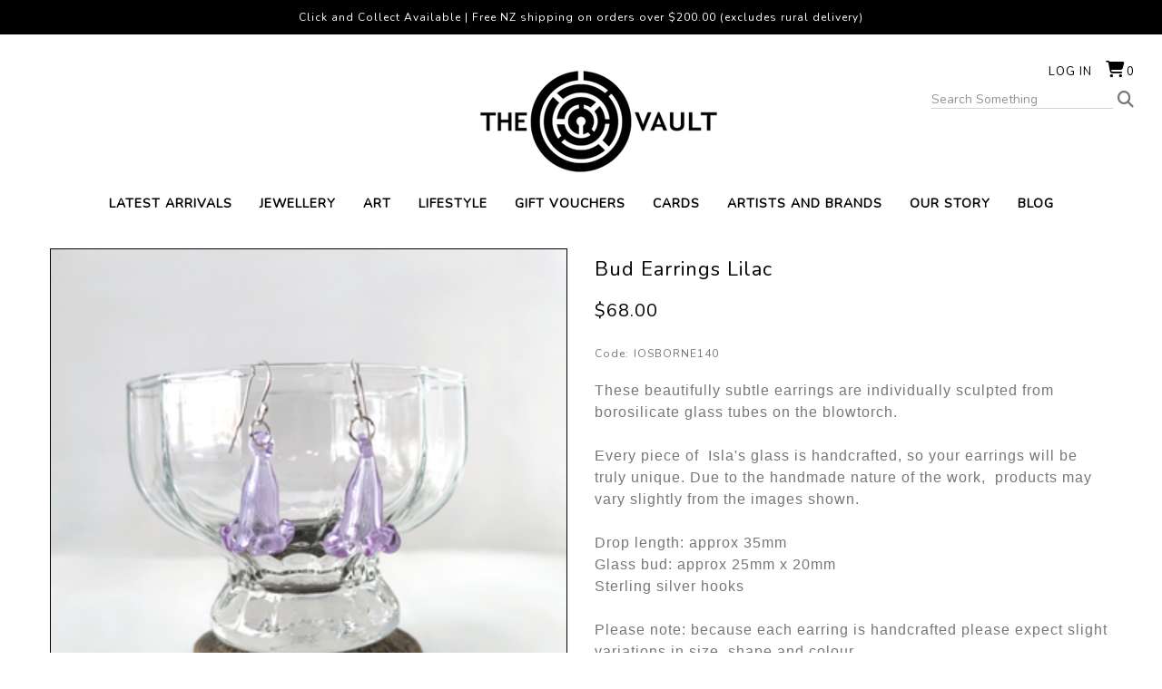

--- FILE ---
content_type: text/html; charset=utf-8
request_url: https://www.thevaultnz.com/product/bud-earrings-lilac/iosborne140.aspx
body_size: 15996
content:
<!DOCTYPE html>
<html prefix="og: https://ogp.me/ns# fb: https://ogp.me/ns/fb#" lang="en">
<head>
<!-- 
Version: e-retailer V3.vs_vL_VL.0.448
--> 
<title>
	Bud Earrings Lilac - Jewellery at The Vault NZ - NZ
</title><meta name="charset" content="utf-8" /><meta name="viewport" content="user-scalable=no, initial-scale=1.0, maximum-scale=1.0, minimum-scale=1.0, width=device-width" /><meta name="description" content="Bud Earrings Lilac Shop beautiful locally made jewellery at The Vault. We have a huge range of jewellery handcrafted by New Zealand artists and designers. NZ" /><meta name="keywords" content="Bud Earrings Lilac,men&#39;s jewellery, woman&#39;s jewellery, nz made jewellery, nz designed jewellery, beautiful nz jewellery, silver earrings, nz earrings, nz pendants, stg silver bracelets, unique jewellery, pounamu jewellery, greenstone jewellery, NZ,,," /><meta name="robots" content="noodp,noydir" /><link rel="canonical" href="https://www.thevaultnz.com/product/bud-earrings-lilac/iosborne140.aspx" />
<meta property="og:title" content="Bud Earrings Lilac" />
<meta property="og:type" content="product" />
<meta property="og:url" content="https://www.thevaultnz.com/product/bud-earrings-lilac/iosborne140.aspx" />
<meta property="og:image" content="https://www.thevaultnz.com/user/images/21098_350_350.jpg?t=2310191549" />
<meta property="og:site_name" content="The Vault" />
<meta property="og:description" content=" These beautifully subtle earrings are individually sculpted from borosilicate glass tubes on the blowtorch. Every piece of&amp;nbsp; Isla&#39;s glass is handcrafted, so your earrings will be truly unique. Due to the handmade nature of the work,&amp;nbsp; products may vary slightly from the images shown. Drop length: approx 35mm Glass bud: approx 25mm x 20mm Sterling silver hooks Please note: because each earring is handcrafted please expect slight variations in size, shape and colour. Click here for info on Isla Osborne and to see more of the range . " />
<link rel="shortcut icon" type="image/x-icon" href="/user/files/favicon.png?t=2212121055" /><link rel="icon" type="image/x-icon" href="/user/files/favicon.png?t=2212121055" /><link rel="apple-touch-icon" href="/user/files/apple-touch-icon.png?t=2209071359" /><link rel="shortcut icon" type="image/x-icon" href="/user/files/favicon.ico?t=2209071359" /><link rel="icon" type="image/x-icon" href="/user/files/favicon.ico?t=2209071359" /><script src="//ajax.googleapis.com/ajax/libs/jquery/1.4.4/jquery.min.js"></script>
<script>
  jq14 = jQuery.noConflict(true);
</script>
<style>
*{margin:0;padding:0;-moz-box-sizing:border-box;-webkit-box-sizing:border-box;box-sizing:border-box}html{min-height:100%;position:relative;font-size:62.5%;-webkit-text-size-adjust:none}html,body{height:100%}body{color:#777;font-family:Verdana,Arial,Helvetica,sans-serif;font-family:'Nunito',sans-serif!important;font-size:12px;overflow-x:hidden;background-attachment:scroll;background-color:#fff;letter-spacing:1px}#bodywrapper{background-color:#fff;position:relative;text-align:left}ul,ol,li{list-style:none;margin-bottom:0}h1{margin-top:10px;margin-bottom:10px;color:#000;font-size:1.9rem}h4{color:#333;font-size:1.3rem}a{text-decoration:none;color:#555}input[type="search"]{padding:5px;color:#777;border:1px solid #a3a3a3;width:75%;line-height:normal;border-radius:0}.topbar{text-align:center;background-color:#000;color:#fff;display:inline-block;width:100%;position:absolute;top:0;left:0;padding:10px}.topbar img{display:inline-block;padding:0 5px}.header{padding:0;margin:0;position:relative}#ctl00_HeaderTop_pnlContentContainerData{margin:40px auto 0 auto;position:relative;padding:0 15px;text-align:center}.content{position:relative}.maincontent>div{padding-top:0}.maincentre{position:relative;padding-left:0;padding-right:0}.contentcont-wrapper{width:100%}.col-all-12{width:100%;padding-left:15px;padding-right:15px}.contentcont-wrapper{text-align:center}.logo{margin:0;padding:0;display:inline-block}.logo a{float:left;margin:20px 0 10px}.homeintro{padding:50px;text-align:center;font-size:26px;line-height:40px}.homeintro .row{margin:0 auto;max-width:1200px}.homeintro .row p{color:#333;margin:0}.hometiles{padding:30px 15px;display:inline-block;width:100%;font-size:0}.tiles{padding:15px;text-align:center}.tileheadings{display:inline-block;font-size:24px;margin:0 auto;padding-bottom:5px;text-transform:uppercase}.uppermenu{position:absolute;top:0;right:0;z-index:1003;font-size:1rem;text-transform:uppercase}.uppermenu-dropdown>.nav-divider{display:none}.loginmenuwrap{position:absolute;padding:30px;top:0;right:0}.loginmenuwrap img{display:inline}.loginmenuwrap li{display:inline-block}.loginmenuwrap li a:link,.loginmenuwrap li a:visited{padding:0;margin-left:15px;text-decoration:none;color:#0;font-size:13px;text-transform:uppercase}#trg_slidingcart_a{margin-right:0;width:auto}#trg_slidingcart_a:before{font-family:FontAwesome;content:"";color:#000;font-size:18px;vertical-align:top;margin-right:2px;display:inline-block;margin-top:-3px}#trg_slidingcart_a img{display:none;vertical-align:top;margin-right:3px}#mainMenuNavigationBar{text-align:center;font-size:0}.navbar{margin-bottom:0;border-bottom:0;min-height:auto}.navbar-nav{margin:0}.navbar-collapse{border-bottom:0}.navbar-collapse li.hasSub li{border-bottom:0}.nav>li{position:static}.navbar-nav>li>a{padding:0;line-height:normal}.mainMenu{z-index:1001;background-color:#fff}.mainMenu .navbar-nav{display:inline-block;float:none;margin:0 auto;padding:0 15px}.mainMenu li a{margin:10px 15px;text-transform:uppercase;font-size:14px;font-weight:600;color:#000!important}.dropdown-menu{background-color:rgba(255,255,255,.9);border-radius:0!important;left:0;border:0;padding:0;right:0;text-align:center;width:100%!important;-moz-box-shadow:0 2px 1px #000;-webkit-box-shadow:0 2px 1px #000;box-shadow:0 2px 1px #000}.dropdown-menu-row{max-width:1200px;width:100%;display:inline-block;margin:0 auto}.dropdown .caret{display:none}.dropdown-menu .lvl1{display:inline-block;width:auto;float:none}.dropdown-menu .lvl1 li a{font-weight:normal}.dropdown-menu-row{position:relative;display:inline-block;padding:15px 0;margin:0 auto}.dropdown-menu ul{padding:0 10px;float:left;display:inline-block;width:100%}.dropdown-menu ul li a{color:#000!important;font-size:12px;display:inline-block;padding:5px 0;margin:0;min-width:auto;width:100%;text-align:center}.nav>li>ul>li{position:relative;display:block}.navbar-default{background-color:transparent!important}.search-container{position:absolute;top:55px;right:30px;background-color:#fff}.bar{position:relative;font-size:1rem;color:#999}.bar a{display:inline-block;line-height:normal}.bar a:before{content:"";color:#777;font-family:FontAwesome;font-size:18px;text-decoration:none}.bar>div img{display:none}input.searchtextbox{font-weight:normal;width:200px;font-size:14px;border:1px solid #d5d5d5;padding:0;border-top:0;border-left:0;border-right:0;margin-right:5px;background-color:#fff}input.enablewatermark{color:#000}.popupWindow{display:none}.popupDetails{min-height:150px}#popupContent .modal-dialog{width:320px!important;min-height:480px}#popupContent .popupDetails{overflow:hidden!important}.back-to-top{background:none;margin:0;position:fixed;bottom:30px;right:15px;width:4.2rem;height:4.2rem;line-height:4.2rem;text-align:center;z-index:100;display:none;text-decoration:none;color:#000;background-color:#f3f3f3;border:1px solid #dcdcdc;-webkit-border-radius:5px;-moz-border-radius:5px;border-radius:5px}.back-to-top i{font-size:2rem}.back-to-top i:before{content:""}.popupWindow .modal-header{padding:15px 15px 0;border-bottom:0}.popupWindow .modal-title{color:#555;padding:0 0 10px;line-height:20px;text-transform:uppercase;border-bottom:3px solid #555}@media screen and (max-width:1199px){.col-md-4:nth-child(3n+3):after{clear:both}}@media screen and (min-width:768px){#mainMenuSearchBar{display:none!important}}@media screen and (max-width:991px){.col-sm-6:nth-child(even):after{clear:both}.loginmenuwrap{padding:30px 15px}.search-container{right:15px}input.searchtextbox{width:150px}.mainMenu .navbar-nav{padding:0}.mainMenu li a{margin:10px 8px;font-size:11px}.homeintro{padding:15px 15px 15px 0;font-size:20px;line-height:30px}.hometiles{padding:0 15px 30px 15px}}@media screen and (max-width:767px){#ctl00_HeaderTop_pnlContentContainerData{margin:55px auto 0 auto}.modal-header .close{font-size:34px;margin-top:-8px}html{font-size:75%}input[type="search"],.col-all-12{width:100%}li.hasSub.dropdown>.dropdown-menu{position:relative!important}.nav>li{position:relative}.dropdown-menu ul{padding:0}.dropdown-menu ul li a{display:block;padding:5px 0;font-size:13px}.navbar-header{text-align:center;height:auto}.navbar-header li{position:relative;float:left;width:16.66666667%}.navbar-header li.less2{width:25%}a.navbar-toggle{float:none;margin:4px auto!important;font-family:FontAwesome;font-size:1.8rem!important;width:43px;height:43px;display:flex;justify-content:center;align-items:center;border:0;border-radius:0;color:#000;background-color:#fff;font-weight:normal!important}a.navbar-toggle.collapsed{color:#888;background-color:transparent}a.navbar-toggle.main-menu:before{content:""}a.navbar-toggle.my-account:before{content:""}a.navbar-toggle.my-search:before{content:""}a.navbar-toggle.my-cart:before{content:""}a.navbar-toggle.my-cart>.badge{display:none;position:absolute;top:9px;left:12px;background-color:transparent}.loginmenu-shoppingcart{display:none!important}#mainMenuNavigationBar,.mainMenuTop{padding:0!important;width:100%}.dropdown-menu-row{background-color:#f5f5f5;padding:5px 0}.dropdown-menu .lvl1{width:100%}.mainMenu li a{margin:8px 0;display:inline-block!important;width:100%}.row-offcanvas{position:relative}.row-offcanvas-left{left:0}.logo a{float:none;display:inline-block;max-width:85%;margin:20px 0 0}.logo a>img{display:inline}.my-search-bar{padding:15px}.bar>div{left:0;padding-left:15px;padding-right:15px;width:100%}.bar>div>a{display:block;position:absolute;top:0;right:15px}input.searchtextbox{max-width:93%;margin:0}#popupContent .modal-dialog{margin:10px auto}}.relative-logo{position:relative;overflow:hidden}.relative-logo>a{position:relative;z-index:1}.relative-logo>.logo-alt{display:none;position:absolute;left:0}.carousel-inner>.item>a{display:inherit}.carousel-inner>.item>a>img{width:100%}</style>
<link rel="stylesheet" type="text/css" href="https://cdn.jsdelivr.net/npm/bootstrap@5.2.3/dist/css/bootstrap.min.css" /><script>document.addEventListener("DOMContentLoaded", function(event) { CdnStyleSheetFallback('bootstrap', '/assets/bootstrap5/css/bootstrap.min.css?t=2512121427');});</script><link rel="stylesheet" type="text/css" href="https://cdn.jsdelivr.net/npm/@fortawesome/fontawesome-free@6.5.2/css/all.min.css" /><script>document.addEventListener("DOMContentLoaded", function(event) { CdnStyleSheetFallback('fontawesome', '/assets/fontawesome/css/fontawesome.min.css?t=2512121427');});</script><link rel="preload" href="/bundles/css/responsive?v=8o7ojUmMp_tErBmtzAZ4rGRZhuVy4eKxYxta-CCCgPE1" as="style" onload="this.onload=null;this.rel='stylesheet'" /><noscript><link rel="stylesheet" href="/bundles/css/responsive?v=8o7ojUmMp_tErBmtzAZ4rGRZhuVy4eKxYxta-CCCgPE1" /></noscript>
<script data-nomove="">var ke_ContentOptions='00100000101112000100',ke_Ga4id='',ke_Gtme=false,ke_Gaee=false,ke_Gavp=false,ke_Gavp_cp=['/estore/checkout-payment.aspx','/estore/checkout-payment.aspx'],ke_LazyLoadPages=false,ke_IsLoginBrowsePrices=false,ke_Fpid='',ke_Fpdc=false,ke_Fpco=0,ke_BCurrency='NZD',ke_Actpmts='|1|2|6|999998|999999|',ke_ActpmtsCo=[{"id":1,"ccy":""},{"id":2,"ccy":""},{"id":6,"ccy":""},{"id":999998,"ccy":""},{"id":999999,"ccy":""}],ke_DefCcyPmt=false,ke_BNPLExcl='00000',ke_Zpkey='',ke_Zpenv='1',ke_ProdUrlPatn='[\\/]product\\/(?\u003cname\u003e.*)\\/(?\u003ccode\u003e.*?).aspx',ke_CathUrlPatn='[\\/]category\\/(?\u003cname\u003e.*?)\\/(?\u003cid\u003e\\d+).aspx',ke_PromoUrlPatn='[\\/]promotion\\/(?\u003cname\u003e.*?)\\/(?\u003cid\u003e\\d+).aspx',ke_RemoveAspx=false,ke_ImageSwitch=0,ke_ImageSwitchImages=1,ke_LazyLoadProductImages=false,ke_ShopbyAjaxEnable=false,ke_HoverIntent={hoverIntent: false, hoverIntentOptions: { sensitivity: 7, interval: 100, timeout: 0 }},ke_Nosto=false,ke_Attr2Images=0,ke_CheckoutLayout=0,ke_TimeZone='New Zealand Standard Time',ke_CartDescription='Shopping Cart',ke_WishlistDescription='Wish List',ke_GiftRegistryDescription='Gift Registry',ke_AddItemsToCartErrorHtml='',ke_Message={},ke_GafRestrictCountry='',ke_ProductImageExt='jpg',ke_IsResponsive='true',ke_IsMobile='false',ke_IsMobileDevice='False',ke_DeviceBreakpoints={"Mobile":768,"Tablet":992},ke_PageName='Product - Bud Earrings Lilac',ke_CheckoutConfirmation='estore/checkout.aspx',ke_VLog='7|13549|1',defaultZoom={'disable-zoom':false,'disable-expand':false,'onready': function (id, updated) {CallUserFunction("MagicZoomOnReady", id, updated);}},mzpWidth=300,mzpHeight=300;</script><script data-nomove="">/*usjv_begins*/var ke_PageEditorEnabled=false,ke_CustomDesigns=false,ke_CurrentCategoryId=0,ke_InternetPriceNo=1,ke_SpecialPriceNo=5,ke_CustomerCode='',ke_PricePrefix='$',ke_TotalPrefix='$',ke_Currency='NZD',ke_CustomerEmail='',ke_CustomerLoyalty=0.00,ke_GRO=0,ke_CountryISO3166='NZ',ke_CountryBill2='',ke_CountryShip2='',ke_Cart={},ke_IpToCountry={};/*usjv_ends*/</script><link rel="preconnect" href="https://fonts.gstatic.com" />



<link rel="stylesheet" href="https://cdn.jsdelivr.net/npm/bootstrap-icons@1.11.1/font/bootstrap-icons.css" /><meta name="thumbnail" content="https://www.thevaultnz.com/user/images/21098_100_120.jpg?t=2310191549" /></head>
<body class="ERESP ESTYLE webp no-img-dims">
   
   <div id="bodywrapper" class="container-fluid">
       
       <form name="aspnetForm" method="post" action="/product/bud-earrings-lilac/iosborne140.aspx" id="aspnetForm" role="form">
<div>
<input type="hidden" name="__EVENTTARGET" id="__EVENTTARGET" value="" />
<input type="hidden" name="__EVENTARGUMENT" id="__EVENTARGUMENT" value="" />
<input type="hidden" name="__VIEWSTATE" id="__VIEWSTATE" value="" />
</div>






          

          
          <div class="content content-container">
             
             <div id="ctl00_divHeader" class="header clearfix">
                
<div id="ctl00_HeaderTop_pnlContentContainerData">
	
   <div class="contentcont-wrapper">
<div id="ctl00_HeaderTop_Content_438_pnlContentData">
	
   
<!--
Google Code for Remarketing Tag
-->

<!--
------------------------------------------------Remarketing tags may not be associated with personally identifiable information or placed on pages related to sensitive categories. See more information and instructions on how to setup the tag on: http://google.com/ads/remarketingsetup-------------------------------------------------
-->



<div style="display:inline;"><img width="1" height="1" src="//googleads.g.doubleclick.net/pagead/viewthroughconversion/996910107/?value=0&amp;guid=ON&amp;script=0" alt="" style="border-style:none;" /></div>

</div>

<div id="ctl00_HeaderTop_Content_1995_pnlContentData" class="logo-container hidden-xs d-none d-sm-block">
   <!--LogoBegins--><!--<h1 class="logo relative-logo clearfix"><a href="https://www.thevaultnz.com" title="The Vault"><img class="img-responsive img-fluid" alt="The Vault" title="The Vault" src="/user/files/logo.png?t=2103311112"/></a><span class="logo-alt">The Vault</span></h1>--><!--LogoEnds-->
</div>

<div id="ctl00_HeaderTop_Content_1996_pnlContentData" class="search-container hide-xs navbar navbar-default navbar-light navbar-static-top hidden-xs d-none d-sm-block">
   <div class="bar">
      <div>
         <span class="localize hidden-xs hidden-sm d-none d-sm-none"></span>
         <input name="ctl00$HeaderTop$Content_1996$txtSearch" type="search" id="ctl00_HeaderTop_Content_1996_txtSearch" class="searchtextbox enablewatermark" maxlength="128" onkeypress="if (IsEnterPressed(event)){ValidKeyword(&#39;ctl00_HeaderTop_Content_1996_txtSearch&#39;, &#39;Search Something&#39;, &#39;Please enter keywords to start your search.&#39;,&#39;https://www.thevaultnz.com/search.aspx&#39;); return false;} else {return true;}" onblur="TextboxWaterMark(this, event, &#39;Search Something&#39;);" onfocus="TextboxWaterMark(this, event, &#39;Search Something&#39;);" value="Search Something" /> 
         <a href="javascript:void(0)" onclick="return ValidKeyword('ctl00_HeaderTop_Content_1996_txtSearch', 'Search Something', 'Please enter keywords to start your search.','https://www.thevaultnz.com/search.aspx');"><img src="/user/files/button-go.gif?t=2103311112" id="ctl00_HeaderTop_Content_1996_btnSearch" alt="Go" title="Go" align="absmiddle" class="img-responsive img-fluid" /></a>
      </div>
   </div>
</div>


<div id="ctl00_HeaderTop_Content_3_pnlContentContainerData">
		
   
<div id="ctl00_HeaderTop_Content_3_Content_25_pnlContentData" class="col-all-12">
			
   
   
   <!-- LoginMenuBegins --><ul class="loginmenuwrap pull-right nav navbar-nav hidden-xs visible-sm visible-md visible-lg"><li class="loginmenu-login"><a href="https://www.thevaultnz.com/login.aspx" title="Log in">Log in</a></li><li class="loginmenu-shoppingcart last" id="trg_slidingcart"><a href="https://www.thevaultnz.com/estore/shoppingcart.aspx" id="trg_slidingcart_a" title="Shopping Cart"><img class="img-responsive img-fluid" id="ctl00_HeaderTop_Content_3_lvTop_imgCart" alt="" src="/user/files/cart.gif?t=2103311112" /><span class="cart_qty">0</span></a></li></ul><!-- LoginMenuEnds -->

		</div>


	</div></div><div class="uppermenu navbar-static-top"></div>

</div>
<div id="ctl00_HeaderMiddle_pnlContentContainerData">
	
   
<div id="ctl00_HeaderMiddle_Content_23_pnlContentContainerData">
		
   <div>
<div id="ctl00_HeaderMiddle_Content_23_Content_5_pnlContentData">
	
   <div id="ctl00_HeaderMiddle_Content_23_Content_5_dvMenu" role="navigation" class="mainMenu navbar navbar-default navbar-light navbar-static-top bg-light"><div class="navbar-header header-logo visible-xs hidden-sm hidden-md hidden-lg">
	
	<!--NavLogoBegins--><h1 class="logo relative-logo brand clearfix"><a href="https://www.thevaultnz.com" title="The Vault"><img class="img-responsive img-fluid" src="/user/files/logo.png?t=2103311112" title="The Vault" alt="The Vault" /></a><span class="logo-alt">The Vault</span></h1><!--NavLogoEnds-->
	
	
</div>
<div class="navbar-header header-menu visible-xs hidden-sm hidden-md hidden-lg">
	<ul>
		
        <li class="nav-item less1 less2">
			<a class="navbar-toggle my-account collapsed" role="button" href="https://www.thevaultnz.com/login.aspx">
            </a>
		</li>
		<li class="nav-item less1 less2">
			<a class="navbar-toggle my-search collapsed" role="button" data-bs-toggle="collapse" data-bs-target="#mainMenuSearchBar" aria-expanded="false" aria-controls="mainMenuSearchBar">
			</a>
		</li>
		
		<li class="nav-item less1 less2">
			<a class="navbar-toggle my-cart collapsed" role="button" href="https://www.thevaultnz.com/estore/shoppingcart.aspx">
				<div class="cart_qty_img"></div>
				<span class="badge cart_qty">0</span>
			</a>
		</li>
		<li class="nav-item less1 less2">
			<a class="navbar-toggle main-menu collapsed" role="button" href="javascript:void(0)" data-bs-toggle="collapse" data-bs-target="#mainMenuNavigationBar" aria-expanded="false" aria-controls="mainMenuNavigationBar">
			</a>
		</li>
	</ul>
</div>
<div id="mainMenuSearchBar" class="my-search-bar navbar-collapse collapse"></div>

<div id="mainMenuNavigationBar" class="collapse navbar-collapse navbar-main-collapse">
    <ul class="mainMenuTop nav navbar-nav">
		<li class="mainMenuItem1 nav-item"><a href="https://www.thevaultnz.com/list/new.aspx" title="Latest Arrivals" class="subHead nav-link">Latest Arrivals</a></li><li class="mainMenuItem2 hasSub dropdown nav-item"><a href="https://www.thevaultnz.com/category/jewellery/3.aspx" title="JEWELLERY" class="subHead dropdown-toggle nav-link">JEWELLERY<b class="caret"></b><div class="drop"></div></a><div class="dropdownColumns col1 dropdown-menu">
   <div class="dropdown-menu-row">
   <ul class="lvl1 sub1">
      <li><a href="https://www.thevaultnz.com/category/view-all-jewellery/302.aspx" class="subHead">View All Jewellery</a></li>
   </ul>
   <ul class="lvl1 sub2">
      <li><a href="https://www.thevaultnz.com/category/necklaces/5.aspx" class="subHead">Necklaces</a></li>
   </ul>
   <ul class="lvl1 sub3">
      <li><a href="https://www.thevaultnz.com/category/earrings/210.aspx" class="subHead">Earrings</a></li>
   </ul>
   <ul class="lvl1 sub4">
      <li><a href="https://www.thevaultnz.com/category/bracelets-and-cuffs/211.aspx" class="subHead">Bracelets & cuffs</a></li>
   </ul>
   <ul class="lvl1 sub5">
      <li><a href="https://www.thevaultnz.com/category/rings/212.aspx" class="subHead">Rings</a></li>
   </ul>
   <ul class="lvl1 sub6">
      <li><a href="https://www.thevaultnz.com/category/brooches/213.aspx" class="subHead">Brooches</a></li>
   </ul>
   <ul class="lvl1 sub7">
      <li><a href="https://www.thevaultnz.com/category/pounamu/214.aspx" class="subHead">Pounamu</a></li>
   </ul>
   <ul class="lvl1 sub8">
      <li><a href="https://www.thevaultnz.com/category/upcycled/329.aspx" class="subHead">Upcycled</a></li>
   </ul>
   <ul class="lvl1 sub9">
      <li><a href="https://www.thevaultnz.com/category/cufflinks/320.aspx" class="subHead">Cufflinks</a></li>
   </ul>
   </div>
</div>
</li><li class="mainMenuItem3 hasSub dropdown nav-item"><a href="https://www.thevaultnz.com/category/art/376.aspx" title="ART" class="subHead dropdown-toggle nav-link">ART<b class="caret"></b><div class="drop"></div></a><div class="dropdownColumns col1 dropdown-menu">
   <div class="dropdown-menu-row">
   <ul class="lvl1 sub1">
      <li><a href="https://www.thevaultnz.com/category/shop-all/377.aspx" class="subHead">SHOP ALL</a></li>
   </ul>
   <ul class="lvl1 sub2">
      <li><a href="https://www.thevaultnz.com/category/wall-art-and-prints/378.aspx" class="subHead">WALL ART AND PRINTS</a></li>
   </ul>
   <ul class="lvl1 sub3">
      <li><a href="https://www.thevaultnz.com/category/glass-and-ceramics/379.aspx" class="subHead">GLASS AND CERAMICS</a></li>
   </ul>
   <ul class="lvl1 sub4">
      <li><a href="https://www.thevaultnz.com/category/wood/458.aspx" class="subHead">WOOD</a></li>
   </ul>
   <ul class="lvl1 sub5">
      <li><a href="https://www.thevaultnz.com/category/sculptures/380.aspx" class="subHead">SCULPTURES</a></li>
   </ul>
   <ul class="lvl1 sub6">
      <li><a href="https://www.thevaultnz.com/category/original-art/447.aspx" class="subHead">ORIGINAL ART</a></li>
   </ul>
   </div>
</div>
</li><li class="mainMenuItem4 hasSub dropdown nav-item"><a href="https://www.thevaultnz.com/category/lifestyle/381.aspx" title="LIFESTYLE" class="subHead dropdown-toggle nav-link">LIFESTYLE<b class="caret"></b><div class="drop"></div></a><div class="dropdownColumns col1 dropdown-menu">
   <div class="dropdown-menu-row">
   <ul class="lvl1 sub1">
      <li><a href="https://www.thevaultnz.com/category/shop-all/391.aspx" class="subHead">SHOP ALL</a></li>
   </ul>
   <ul class="lvl1 sub2">
      <li><a href="https://www.thevaultnz.com/category/home-and-living/382.aspx" class="subHead">HOME AND LIVING</a></li>
   </ul>
   <ul class="lvl1 sub3">
      <li><a href="https://www.thevaultnz.com/category/for-the-kids/424.aspx" class="subHead">FOR THE KIDS</a></li>
   </ul>
   <ul class="lvl1 sub4">
      <li><a href="https://www.thevaultnz.com/category/lighting/383.aspx" class="subHead">LIGHTING</a></li>
   </ul>
   <ul class="lvl1 sub5">
      <li><a href="https://www.thevaultnz.com/category/merino/384.aspx" class="subHead">MERINO</a></li>
   </ul>
   <ul class="lvl1 sub6">
      <li><a href="https://www.thevaultnz.com/category/wallets-and-bags/385.aspx" class="subHead">WALLETS AND BAGS</a></li>
   </ul>
   <ul class="lvl1 sub7">
      <li><a href="https://www.thevaultnz.com/category/umbrellas/386.aspx" class="subHead">UMBRELLAS</a></li>
   </ul>
   <ul class="lvl1 sub8">
      <li><a href="https://www.thevaultnz.com/category/stationery/387.aspx" class="subHead">STATIONERY</a></li>
   </ul>
   <ul class="lvl1 sub9">
      <li><a href="https://www.thevaultnz.com/category/bath-and-body/388.aspx" class="subHead">BATH AND BODY</a></li>
   </ul>
   <ul class="lvl1 sub10">
      <li><a href="https://www.thevaultnz.com/category/accessories/389.aspx" class="subHead">ACCESSORIES</a></li>
   </ul>
   <ul class="lvl1 sub11">
      <li><a href="https://www.thevaultnz.com/category/tasty-treats/390.aspx" class="subHead">TASTY TREATS</a></li>
   </ul>
   </div>
</div>
</li><li class="mainMenuItem5 nav-item"><a href="https://www.thevaultnz.com/estore/giftcard.aspx" title="GIFT VOUCHERS" class="subHead nav-link">GIFT VOUCHERS</a></li><li class="mainMenuItem6 hasSub dropdown nav-item"><a href="https://www.thevaultnz.com/category/cards/29.aspx" title="CARDS" class="subHead dropdown-toggle nav-link">CARDS<b class="caret"></b><div class="drop"></div></a><div class="dropdownColumns col1 dropdown-menu">
   <div class="dropdown-menu-row">
   <ul class="lvl1 sub1">
      <li><a href="https://www.thevaultnz.com/category/all-occasions/307.aspx" class="subHead">All Occasions</a></li>
   </ul>
   <ul class="lvl1 sub2">
      <li><a href="https://www.thevaultnz.com/category/happy-birthday/308.aspx" class="subHead">Happy Birthday</a></li>
   </ul>
   <ul class="lvl1 sub3">
      <li><a href="https://www.thevaultnz.com/category/love/309.aspx" class="subHead">Love</a></li>
   </ul>
   <ul class="lvl1 sub4">
      <li><a href="https://www.thevaultnz.com/category/bon-voyage/310.aspx" class="subHead">Bon Voyage</a></li>
   </ul>
   </div>
</div>
</li><li class="mainMenuItem7 nav-item"><a href="https://www.thevaultnz.com/artists-menu/u.aspx" title="ARTISTS AND BRANDS" class="subHead nav-link">ARTISTS AND BRANDS</a></li><li class="mainMenuItem8 nav-item"><a href="https://www.thevaultnz.com/our-story/u.aspx" title="OUR STORY" class="subHead nav-link">OUR STORY</a></li><li class="mainMenuItem9 nav-item"><a href="https://www.thevaultnz.com/blog" title="BLOG" class="subHead nav-link">BLOG</a></li>
		<li class="mainMenuItem10 visible-xs hidden-sm hidden-md hidden-lg"><ul class="uppermenu-dropdown"><li class="nav-divider"></li></ul></li>
	</ul>
</div></div>


</div>
</div>

	</div>

</div>
<div id="ctl00_HeaderBottom_pnlContentContainerData">
	
   
<div id="ctl00_HeaderBottom_Content_2006_pnlContentData">
	
   
<div class="topbar">Click and Collect Available | Free NZ shipping on orders over $200.00 (excludes rural delivery)</div>

</div>


</div>
             </div>
             <div class="maincontent row-offcanvas row-offcanvas-left row clearfix">
                
                <div id="ctl00_tdCentre" class="maincentre col-xs-12 col-12 col-sm-12 col-md-12">    
    
<div id="ctl00_MainCentre_container_container_pnlContentContainerData">
	
   <div class="contentcont-wrapper"><div>


<div id="ctl00_MainCentre_container_container_Content_24_pnlContentData">
	
   <div class="sitemappath">
      
   </div>

</div></div><div class="contentcont clearfix row"><div class="content leftcontent col-xs-0 col-sm-0 col-md-0" style="display:none;"></div><div class="content centrecontent col-xs-12 col-12 col-sm-12 col-md-12 boxed-cont" style=""><div id="ctl00_MainCentre_container_container_Content_31_pnlContentData" class="product-detail-container">
	
   

<div id="tblStyleDetail" class="productdetailbox clearfix row">
    <div class="productimagecont col-xs-12 col-12 col-sm-12 col-md-12 col-lg-6 image-thumbnail-bottom" data-thumbnailsacross="4">
    
    <div class="productimage_zoomed">
        <a href="/user/images/21098.jpg?t=2310191549" class="MagicZoomPlus" id="ImgStyle" title="Bud Earrings Lilac" rel="right-click:true;zoom-distance:10;selectors-mouseover-delay:50;selectors-effect:fade;zoom-window-effect:false;expand-effect:linear;hint:false;background-color:#FFFFFF;"><img class="img-responsive img-fluid" alt="Bud Earrings Lilac" title="Bud Earrings Lilac" src="/user/images/21098_350_350.jpg?t=2310191549" /></a>
        <div id="divMagicThumbNavButtons" class="MagicThumb-buttons">
    <a title="Previous" href="#" rel="previous"></a>
    <a title="Next" href="#" rel="Next"></a>
</div>
        
        <div id="ImgStyle-big"></div>
        <div id="ctl00_MainCentre_container_container_Content_31_StyleDetail1_pnlZoomMessage" class="rollovermessage">
            Roll over to zoom in or click to enlarge
        </div>        
    </div>
    <div class="productimage_thumbnails clearfix"><div id="smg_0_21098" class="StyleColourCont on" style="width:23%;">
   <div class="StyleColourImage">
      <a href="/user/images/21098.jpg?t=2310191549" rev="/user/images/21098_350_350.jpg?t=2310191549" rel="zoom-id:ImgStyle;" title="Bud Earrings Lilac"><img class="img-responsive img-fluid" alt="Bud Earrings Lilac" title="Bud Earrings Lilac" src="/user/images/21098_130_130.jpg?t=2310191549" /></a>
   </div>
   <div class="StyleColourImageCaption">
      <p></p>
   </div>
</div>
</div>
    
</div>

   
   <div class="productdetailcont col-xs-12 col-12 col-sm-12 col-md-12 col-lg-6">
      
      <div class="productdescription"><div class="div_SD" style=""><h1 class="spn_SD" data-prefixtext="">Bud Earrings Lilac</h1></div><div class="div_P1" style=""><span class="spn_P1" style="color:#000000;" data-prefixtext="">$68.00</span></div><div class="div_P5" style=""><span class="spn_P5" style="color:#000000;" data-prefixtext=""></span></div><div class="div_SA" style=""><span class="spn_SA" style="color:#b22222;" data-prefixtext=" Save "></span></div>
</div>
      
      
      <div class="productdetailrow stockcode inline-container clearfix">
         <span class='leftlabel'>Code:</span><span>IOSBORNE140</span>
      </div>
      
      <div class="productdetailrow longdescription clearfix"><span style="font-size: 12pt; font-family: Arial">These beautifully subtle earrings are individually sculpted from borosilicate glass tubes on the blowtorch.<br /><br />Every piece of&nbsp; Isla's glass is handcrafted, so your earrings will be truly unique. Due to the handmade nature of the work,&nbsp; products may vary slightly from the images shown.<br /><br />Drop length: approx 35mm<br />Glass bud: approx 25mm x 20mm<br />Sterling silver hooks<br /><br />Please note: because each earring is handcrafted please expect slight variations in size, shape and colour.<br /><br /><a style="box-sizing: border-box; text-decoration: none; white-space: normal; word-spacing: 0px; text-transform: none; font-weight: 400; color: rgb(178,34,34); outline-width: 0px; padding-bottom: 0px; font-style: normal; text-align: left; padding-top: 0px; outline-style: none; padding-left: 0px; orphans: 2; widows: 2; margin: 0px; letter-spacing: normal; outline-color: invert; padding-right: 0px; background-color: rgb(255,255,255); text-indent: 0px; transition: all 0.2s ease-in 0s; outline-offset: -2px; font-variant-ligatures: normal; font-variant-caps: normal; -webkit-text-stroke-width: 0px" href="https://www.thevaultnz.com/category/isla-osborne/269.aspx">Click here for info on Isla Osborne and to see more of the range</a><span style="box-sizing: border-box; white-space: normal; word-spacing: 0px; text-transform: none; float: none; font-weight: 400; color: rgb(106,106,106); padding-bottom: 0px; font-style: normal; text-align: left; padding-top: 0px; padding-left: 0px; orphans: 2; widows: 2; margin: 0px; display: inline !important; letter-spacing: normal; padding-right: 0px; background-color: rgb(255,255,255); text-indent: 0px; font-variant-ligatures: normal; font-variant-caps: normal; -webkit-text-stroke-width: 0px; text-decoration-thickness: initial; text-decoration-style: initial; text-decoration-color: initial">.</span></span></div>
      
      
      <div id="trCrossPrice" class="hidden">
         <div class="productdetailrow inline-container clearfix">
            <span class="leftlabel">Normal Price:</span>
            <span id="ctl00_MainCentre_container_container_Content_31_StyleDetail1_lblCrossPrice" class="internetprice"></span>
         </div>
      </div>
      <div id="trCurrentPrice">
         <div class="productdetailrow inline-container clearfix">
            
            <span class="leftlabel"><span id="ctl00_MainCentre_container_container_Content_31_StyleDetail1_lblCurrentPriceTitle">Price:</span></span> 
            <span id="ctl00_MainCentre_container_container_Content_31_StyleDetail1_lblCurrentPrice" class="currentprice">$68.00</span>
         </div>
      </div>
      
      <div id="trSaveAmount" class="hidden">
         <div class="productdetailrow inline-container clearfix">
            <span class="leftlabel">Save</span> 
            <span id="ctl00_MainCentre_container_container_Content_31_StyleDetail1_lblSave" class="saveamount"></span>
         </div>
      </div>
      <div id="trAvailability">
         <div class="productdetailrow availailityrow inline-container clearfix">
            <span class="leftlabel">Availability:</span>
            <span id="ctl00_MainCentre_container_container_Content_31_StyleDetail1_lblAvailability"></span>
         </div>
      </div>
      
            
      
      <div class="productdetailrow qtydescrow attributeselection dropdownlist inline-container clearfix">
         <span class="leftselection dropdownlist">Enter a quantity:</span>
         <span class="rightselection dropdownlist"></span>
      </div>
      <div class="productdetailrow qtyrow attributeselection dropdownlist inline-container clearfix">
         <span class="leftselection dropdownlist"><input name="ctl00$MainCentre$container$container$Content_31$StyleDetail1$txtQuantity" type="text" id="ctl00_MainCentre_container_container_Content_31_StyleDetail1_txtQuantity" value="1" maxlength="5" class="inputqty form-control" autocomplete="off" onkeypress="return NumericText(event);" title="" pattern="[0-9]*" /></span> 
         <span class="rightselection dropdownlist"><span id="ctl00_MainCentre_container_container_Content_31_StyleDetail1_lblSelection"></span></span> 
      </div>
      
      <div class="productdetailrow addtocartrow inline-container clearfix">
         <input id="ctl00_MainCentre_container_container_Content_31_StyleDetail1_cieAddToCartButton_btnAddToCart" name="ctl00$MainCentre$container$container$Content_31$StyleDetail1$cieAddToCartButton$btnAddToCart" type="button" onclick="ValidSelection('ctl00_MainCentre_container_container_Content_31_StyleDetail1_cieAddToCartButton_btnAddToCart', 13549, '','','divPackOptions','divCollectiveStyleOptions','colour/design','size','pack','item','ctl00_MainCentre_container_container_Content_31_StyleDetail1_txtQuantity','ctl00_MainCentre_container_container_Content_31_StyleDetail1_lblAvailability','Please enter a quantity you require before adding this item to cart.','The item you have chosen is currently unavailable. Please change a quantity or choose another item.','Please select {0} of this product you require before adding this item to cart.','4','',0,['front','back'],'',0,0); return false;" class="button addtocart btn" title="Add to cart" value="Add to cart" />

         <a id="ctl00_MainCentre_container_container_Content_31_StyleDetail1_cieAddToWishlistButton" href="javascript:void(0)" class="wl_btnaddtowishlist" onclick="LoadAddItemToWishListPage(0,13549,'','','divPackOptions','divCollectiveStyleOptions','colour/design','size','pack','item','Please enter a quantity you require before adding this item to cart.','The item you have chosen is currently unavailable. Please change a quantity or choose another item.','Select an available {0} before adding to wishlist.','ctl00_MainCentre_container_container_Content_31_StyleDetail1_cieAddToWishlistButton','','window',0,['front','back'],'',0); return false;">Add to wishlist</a>
<div class="popupLabel" style="display:none;">Add to wishlist</div>
         
      </div>
      
      <input name="ctl00$MainCentre$container$container$Content_31$StyleDetail1$hidStyleId" type="hidden" id="ctl00_MainCentre_container_container_Content_31_StyleDetail1_hidStyleId" class="hidStyleId" value="13549" />
      <input name="ctl00$MainCentre$container$container$Content_31$StyleDetail1$hidStyleCode" type="text" id="ctl00_MainCentre_container_container_Content_31_StyleDetail1_hidStyleCode" class="hidStyleCode" style="display:none !important;" value="IOSBORNE140" />
      <input name="ctl00$MainCentre$container$container$Content_31$StyleDetail1$hidColourId" type="text" id="ctl00_MainCentre_container_container_Content_31_StyleDetail1_hidColourId" class="hidColourId" style="display:none !important;" />
      <input name="ctl00$MainCentre$container$container$Content_31$StyleDetail1$hidSizeId" type="text" id="ctl00_MainCentre_container_container_Content_31_StyleDetail1_hidSizeId" class="hidSizeId" style="display:none !important;" />
      <input name="ctl00$MainCentre$container$container$Content_31$StyleDetail1$hidPackId" type="text" id="ctl00_MainCentre_container_container_Content_31_StyleDetail1_hidPackId" class="hidPackId" style="display:none !important;" />
      <input name="ctl00$MainCentre$container$container$Content_31$StyleDetail1$hidCollectiveStyleId" type="text" id="ctl00_MainCentre_container_container_Content_31_StyleDetail1_hidCollectiveStyleId" class="hidCollectiveStyleId" style="display:none !important;" />
      <input id="hidCustomDesignsScsId" name="hidCustomDesignsScsId" type="hidden" class="hidCustomDesignsScsId" value="0,0,0,0" />
      <input id="hidCustomDesignsPositionSize" name="hidCustomDesignsPositionSize" type="hidden" class="hidCustomDesignsPositionSize" value="0,0,0,0,0,0,0,0,0,0,0,0,0,0,0,0" />
      <textarea id="hidCustomDesignsTextAttribute" name="hidCustomDesignsTextAttribute" style="display:none!important;" class="hidCustomDesignsTextAttribute">["{}","{}"]</textarea>
      
      
      
      
      
      
      
      

      
   </div>   
</div>




</div></div><div class="content rightcontent col-xs-0 col-sm-0 col-md-0" style="display:none;"></div></div><div>
<div id="ctl00_MainCentre_container_container_Content_66_pnlContentContainerData">
		
   <div class="contentcont clearfix row"><div class="content leftcontent col-xs-12 col-12 col-sm-12 col-md-12" style=""><div class="contents"><div id="Content_238_pnlContentData_Header" data-contenttype="31" data-visibilityoption="0" class="contentsheader" style="width 100%; height 21px;">Related Items</div>
<div id="ctl00_MainCentre_container_container_Content_66_Content_238_pnlContentData" class="suggestionbox">
	
   
<div class="clearfix">    
    
            
<ul class="productlist clearfix row">
                
            <li class="col-xs-6 col-sm-6 col-md-3 col-lg-3">
                
<div class="stylesummarybox" data-containerid="ctl00_MainCentre_container_container_Content_66_Content_238_cieContentListSummary_dlStyles_ctrl0_MC_StyleSummaryContents_ctl00">
   
   <div class="stylesummaryimageholder" style="height:230px;line-height:230px;"> 
      <a href="https://www.thevaultnz.com/product/glass-link-earrings-green/iosborne25.aspx" title="Glass Link Earrings Green"><img class="img-responsive img-fluid" alt="Glass Link Earrings Green-jewellery-The Vault" title="Glass Link Earrings Green-jewellery-The Vault" src="/user/images/25337_230_230.jpg?t=2410241327" /></a>
   </div> 
   <div class="stylesummarytext"> 
      <div class="stylesummarytext_desc">
         <div class="textrow div_SD" style="height:15px;"><span class="spn_SD" data-prefixtext=""><a href="https://www.thevaultnz.com/product/glass-link-earrings-green/iosborne25.aspx" title="Glass Link Earrings Green" onclick='return true;'>Glass Link Earrings Green</a></span></div><div class="textrow div_P1" style="height:15px;"><span class="spn_P1" style="color:#000000;" data-prefixtext="">$108.00</span></div><div class="textrow div_P5" style="height:15px;"><span class="spn_P5" style="color:#000000;" data-prefixtext=""></span></div><div class="textrow div_SA" style="height:15px;"><span class="spn_SA" style="color:#b22222;" data-prefixtext=" Save "></span></div>
 
      </div> 
       
      <div class="addtocartbutton_cont">
         
         
      </div>
   </div>
</div>

                
            </li>   
        
            <li class="col-xs-6 col-sm-6 col-md-3 col-lg-3">
                
<div class="stylesummarybox" data-containerid="ctl00_MainCentre_container_container_Content_66_Content_238_cieContentListSummary_dlStyles_ctrl1_MC_StyleSummaryContents_ctl00">
   
   <div class="stylesummaryimageholder" style="height:230px;line-height:230px;"> 
      <a href="https://www.thevaultnz.com/product/glass-eardrops-transparent-light-green/iosborne41.aspx" title="Glass Eardrops Transparent Light Green"><img class="img-responsive img-fluid" alt="Glass Eardrops Transparent Light Green-jewellery-The Vault" title="Glass Eardrops Transparent Light Green-jewellery-The Vault" src="/user/images/27504_230_230.jpg?t=2507241451" /></a>
   </div> 
   <div class="stylesummarytext"> 
      <div class="stylesummarytext_desc">
         <div class="textrow div_SD" style="height:15px;"><span class="spn_SD" data-prefixtext=""><a href="https://www.thevaultnz.com/product/glass-eardrops-transparent-light-green/iosborne41.aspx" title="Glass Eardrops Transparent Light Green" onclick='return true;'>Glass Eardrops Transparent Light Green</a></span></div><div class="textrow div_P1" style="height:15px;"><span class="spn_P1" style="color:#000000;" data-prefixtext="">$63.00</span></div><div class="textrow div_P5" style="height:15px;"><span class="spn_P5" style="color:#000000;" data-prefixtext=""></span></div><div class="textrow div_SA" style="height:15px;"><span class="spn_SA" style="color:#b22222;" data-prefixtext=" Save "></span></div>
 
      </div> 
       
      <div class="addtocartbutton_cont">
         
         
      </div>
   </div>
</div>

                
            </li>   
        
            <li class="col-xs-6 col-sm-6 col-md-3 col-lg-3">
                
<div class="stylesummarybox" data-containerid="ctl00_MainCentre_container_container_Content_66_Content_238_cieContentListSummary_dlStyles_ctrl2_MC_StyleSummaryContents_ctl00">
   
   <div class="stylesummaryimageholder" style="height:230px;line-height:230px;"> 
      <a href="https://www.thevaultnz.com/product/glass-eardrops-red/iosborne37.aspx" title="Glass Eardrops Red"><img class="img-responsive img-fluid" alt="Glass Eardrops Red-jewellery-The Vault" title="Glass Eardrops Red-jewellery-The Vault" src="/user/images/18125_230_230.jpg?t=2210101139" /></a>
   </div> 
   <div class="stylesummarytext"> 
      <div class="stylesummarytext_desc">
         <div class="textrow div_SD" style="height:15px;"><span class="spn_SD" data-prefixtext=""><a href="https://www.thevaultnz.com/product/glass-eardrops-red/iosborne37.aspx" title="Glass Eardrops Red" onclick='return true;'>Glass Eardrops Red</a></span></div><div class="textrow div_P1" style="height:15px;"><span class="spn_P1" style="color:#000000;" data-prefixtext="">$63.00</span></div><div class="textrow div_P5" style="height:15px;"><span class="spn_P5" style="color:#000000;" data-prefixtext=""></span></div><div class="textrow div_SA" style="height:15px;"><span class="spn_SA" style="color:#b22222;" data-prefixtext=" Save "></span></div>
 
      </div> 
       
      <div class="addtocartbutton_cont">
         
         
      </div>
   </div>
</div>

                
            </li>   
        
            <li class="col-xs-6 col-sm-6 col-md-3 col-lg-3">
                
<div class="stylesummarybox" data-containerid="ctl00_MainCentre_container_container_Content_66_Content_238_cieContentListSummary_dlStyles_ctrl3_MC_StyleSummaryContents_ctl00">
   
   <div class="stylesummaryimageholder" style="height:230px;line-height:230px;"> 
      <a href="https://www.thevaultnz.com/product/leaf-drop-earrings-wysteria/iosborne61.aspx" title="Leaf Drop Earrings Wysteria"><img class="img-responsive img-fluid" alt="Leaf Drop Earrings Wysteria-jewellery-The Vault" title="Leaf Drop Earrings Wysteria-jewellery-The Vault" src="/user/images/27831_230_230.jpg?t=2508221351" /></a>
   </div> 
   <div class="stylesummarytext"> 
      <div class="stylesummarytext_desc">
         <div class="textrow div_SD" style="height:15px;"><span class="spn_SD" data-prefixtext=""><a href="https://www.thevaultnz.com/product/leaf-drop-earrings-wysteria/iosborne61.aspx" title="Leaf Drop Earrings Wysteria" onclick='return true;'>Leaf Drop Earrings Wysteria</a></span></div><div class="textrow div_P1" style="height:15px;"><span class="spn_P1" style="color:#000000;" data-prefixtext="">$63.00</span></div><div class="textrow div_P5" style="height:15px;"><span class="spn_P5" style="color:#000000;" data-prefixtext=""></span></div><div class="textrow div_SA" style="height:15px;"><span class="spn_SA" style="color:#b22222;" data-prefixtext=" Save "></span></div>
 
      </div> 
       
      <div class="addtocartbutton_cont">
         
         
      </div>
   </div>
</div>

                
            </li>   
        
            <li class="col-xs-6 col-sm-6 col-md-3 col-lg-3">
                
<div class="stylesummarybox" data-containerid="ctl00_MainCentre_container_container_Content_66_Content_238_cieContentListSummary_dlStyles_ctrl4_MC_StyleSummaryContents_ctl00">
   
   <div class="stylesummaryimageholder" style="height:230px;line-height:230px;"> 
      <a href="https://www.thevaultnz.com/product/eardrop-cluster-earrings-blue/iosborne75.aspx" title="Eardrop Cluster Earrings Blue"><img class="img-responsive img-fluid" alt="Eardrop Cluster Earrings Blue-jewellery-The Vault" title="Eardrop Cluster Earrings Blue-jewellery-The Vault" src="/user/images/26595_230_230.jpg?t=2504171501" /></a>
   </div> 
   <div class="stylesummarytext"> 
      <div class="stylesummarytext_desc">
         <div class="textrow div_SD" style="height:15px;"><span class="spn_SD" data-prefixtext=""><a href="https://www.thevaultnz.com/product/eardrop-cluster-earrings-blue/iosborne75.aspx" title="Eardrop Cluster Earrings Blue" onclick='return true;'>Eardrop Cluster Earrings Blue</a></span></div><div class="textrow div_P1" style="height:15px;"><span class="spn_P1" style="color:#000000;" data-prefixtext="">$108.00</span></div><div class="textrow div_P5" style="height:15px;"><span class="spn_P5" style="color:#000000;" data-prefixtext=""></span></div><div class="textrow div_SA" style="height:15px;"><span class="spn_SA" style="color:#b22222;" data-prefixtext=" Save "></span></div>
 
      </div> 
       
      <div class="addtocartbutton_cont">
         
         
      </div>
   </div>
</div>

                
            </li>   
        
            <li class="col-xs-6 col-sm-6 col-md-3 col-lg-3">
                
<div class="stylesummarybox" data-containerid="ctl00_MainCentre_container_container_Content_66_Content_238_cieContentListSummary_dlStyles_ctrl5_MC_StyleSummaryContents_ctl00">
   
   <div class="stylesummaryimageholder" style="height:230px;line-height:230px;"> 
      <a href="https://www.thevaultnz.com/product/glass-kina-hoop-earrings-sea-blue/iosborne80.aspx" title="Glass Kina Hoop Earrings Sea Blue"><img class="img-responsive img-fluid" alt="Glass Kina Hoop Earrings Sea Blue-jewellery-The Vault" title="Glass Kina Hoop Earrings Sea Blue-jewellery-The Vault" src="/user/images/15778_230_230.jpg?t=2205181559" /></a>
   </div> 
   <div class="stylesummarytext"> 
      <div class="stylesummarytext_desc">
         <div class="textrow div_SD" style="height:15px;"><span class="spn_SD" data-prefixtext=""><a href="https://www.thevaultnz.com/product/glass-kina-hoop-earrings-sea-blue/iosborne80.aspx" title="Glass Kina Hoop Earrings Sea Blue" onclick='return true;'>Glass Kina Hoop Earrings Sea Blue</a></span></div><div class="textrow div_P1" style="height:15px;"><span class="spn_P1" style="color:#000000;" data-prefixtext="">$78.00</span></div><div class="textrow div_P5" style="height:15px;"><span class="spn_P5" style="color:#000000;" data-prefixtext=""></span></div><div class="textrow div_SA" style="height:15px;"><span class="spn_SA" style="color:#b22222;" data-prefixtext=" Save "></span></div>
 
      </div> 
       
      <div class="addtocartbutton_cont">
         
         
      </div>
   </div>
</div>

                
            </li>   
        
            <li class="col-xs-6 col-sm-6 col-md-3 col-lg-3">
                
<div class="stylesummarybox" data-containerid="ctl00_MainCentre_container_container_Content_66_Content_238_cieContentListSummary_dlStyles_ctrl6_MC_StyleSummaryContents_ctl00">
   
   <div class="stylesummaryimageholder" style="height:230px;line-height:230px;"> 
      <a href="https://www.thevaultnz.com/product/toru-earrings-cobalt-blue/iosborne54.aspx" title="Toru Earrings Cobalt Blue"><img class="img-responsive img-fluid" alt="Toru Earrings Cobalt Blue-jewellery-The Vault" title="Toru Earrings Cobalt Blue-jewellery-The Vault" src="/user/images/26793_230_230.jpg?t=2505091114" /></a>
   </div> 
   <div class="stylesummarytext"> 
      <div class="stylesummarytext_desc">
         <div class="textrow div_SD" style="height:15px;"><span class="spn_SD" data-prefixtext=""><a href="https://www.thevaultnz.com/product/toru-earrings-cobalt-blue/iosborne54.aspx" title="Toru Earrings Cobalt Blue" onclick='return true;'>Toru Earrings Cobalt Blue</a></span></div><div class="textrow div_P1" style="height:15px;"><span class="spn_P1" style="color:#000000;" data-prefixtext="">$76.00</span></div><div class="textrow div_P5" style="height:15px;"><span class="spn_P5" style="color:#000000;" data-prefixtext=""></span></div><div class="textrow div_SA" style="height:15px;"><span class="spn_SA" style="color:#b22222;" data-prefixtext=" Save "></span></div>
 
      </div> 
       
      <div class="addtocartbutton_cont">
         
         
      </div>
   </div>
</div>

                
            </li>   
        
            <li class="col-xs-6 col-sm-6 col-md-3 col-lg-3">
                
<div class="stylesummarybox" data-containerid="ctl00_MainCentre_container_container_Content_66_Content_238_cieContentListSummary_dlStyles_ctrl7_MC_StyleSummaryContents_ctl00">
   
   <div class="stylesummaryimageholder" style="height:230px;line-height:230px;"> 
      <a href="https://www.thevaultnz.com/product/leaf-drop-earrings-sky-blue/iosborne104.aspx" title="Leaf Drop Earrings Sky Blue"><img class="img-responsive img-fluid" alt="Leaf Drop Earrings Sky Blue-jewellery-The Vault" title="Leaf Drop Earrings Sky Blue-jewellery-The Vault" src="/user/images/27833_230_230.jpg?t=2508221352" /></a>
   </div> 
   <div class="stylesummarytext"> 
      <div class="stylesummarytext_desc">
         <div class="textrow div_SD" style="height:15px;"><span class="spn_SD" data-prefixtext=""><a href="https://www.thevaultnz.com/product/leaf-drop-earrings-sky-blue/iosborne104.aspx" title="Leaf Drop Earrings Sky Blue" onclick='return true;'>Leaf Drop Earrings Sky Blue</a></span></div><div class="textrow div_P1" style="height:15px;"><span class="spn_P1" style="color:#000000;" data-prefixtext="">$63.00</span></div><div class="textrow div_P5" style="height:15px;"><span class="spn_P5" style="color:#000000;" data-prefixtext=""></span></div><div class="textrow div_SA" style="height:15px;"><span class="spn_SA" style="color:#b22222;" data-prefixtext=" Save "></span></div>
 
      </div> 
       
      <div class="addtocartbutton_cont">
         
         
      </div>
   </div>
</div>

                
            </li>   
        
            <li class="col-xs-6 col-sm-6 col-md-3 col-lg-3">
                
<div class="stylesummarybox" data-containerid="ctl00_MainCentre_container_container_Content_66_Content_238_cieContentListSummary_dlStyles_ctrl8_MC_StyleSummaryContents_ctl00">
   
   <div class="stylesummaryimageholder" style="height:230px;line-height:230px;"> 
      <a href="https://www.thevaultnz.com/product/glass-eardrops-transparent-teal/iosborne125.aspx" title="Glass Eardrops Transparent Teal"><img class="img-responsive img-fluid" alt="Glass Eardrops Transparent Teal-jewellery-The Vault" title="Glass Eardrops Transparent Teal-jewellery-The Vault" src="/user/images/18121_230_230.jpg?t=2210101128" /></a>
   </div> 
   <div class="stylesummarytext"> 
      <div class="stylesummarytext_desc">
         <div class="textrow div_SD" style="height:15px;"><span class="spn_SD" data-prefixtext=""><a href="https://www.thevaultnz.com/product/glass-eardrops-transparent-teal/iosborne125.aspx" title="Glass Eardrops Transparent Teal" onclick='return true;'>Glass Eardrops Transparent Teal</a></span></div><div class="textrow div_P1" style="height:15px;"><span class="spn_P1" style="color:#000000;" data-prefixtext="">$63.00</span></div><div class="textrow div_P5" style="height:15px;"><span class="spn_P5" style="color:#000000;" data-prefixtext=""></span></div><div class="textrow div_SA" style="height:15px;"><span class="spn_SA" style="color:#b22222;" data-prefixtext=" Save "></span></div>
 
      </div> 
       
      <div class="addtocartbutton_cont">
         
         
      </div>
   </div>
</div>

                
            </li>   
        
            <li class="col-xs-6 col-sm-6 col-md-3 col-lg-3">
                
<div class="stylesummarybox" data-containerid="ctl00_MainCentre_container_container_Content_66_Content_238_cieContentListSummary_dlStyles_ctrl9_MC_StyleSummaryContents_ctl00">
   
   <div class="stylesummaryimageholder" style="height:230px;line-height:230px;"> 
      <a href="https://www.thevaultnz.com/product/sea-drops-glass-earrings-lilac/iosborne152.aspx" title="Sea Drops Glass Earrings Lilac"><img class="img-responsive img-fluid" alt="Sea Drops Glass Earrings Lilac-jewellery-The Vault" title="Sea Drops Glass Earrings Lilac-jewellery-The Vault" src="/user/images/27500_230_230.jpg?t=2507241444" /></a>
   </div> 
   <div class="stylesummarytext"> 
      <div class="stylesummarytext_desc">
         <div class="textrow div_SD" style="height:15px;"><span class="spn_SD" data-prefixtext=""><a href="https://www.thevaultnz.com/product/sea-drops-glass-earrings-lilac/iosborne152.aspx" title="Sea Drops Glass Earrings Lilac" onclick='return true;'>Sea Drops Glass Earrings Lilac</a></span></div><div class="textrow div_P1" style="height:15px;"><span class="spn_P1" style="color:#000000;" data-prefixtext="">$63.00</span></div><div class="textrow div_P5" style="height:15px;"><span class="spn_P5" style="color:#000000;" data-prefixtext=""></span></div><div class="textrow div_SA" style="height:15px;"><span class="spn_SA" style="color:#b22222;" data-prefixtext=" Save "></span></div>
 
      </div> 
       
      <div class="addtocartbutton_cont">
         
         
      </div>
   </div>
</div>

                
            </li>   
        
            <li class="col-xs-6 col-sm-6 col-md-3 col-lg-3">
                
<div class="stylesummarybox" data-containerid="ctl00_MainCentre_container_container_Content_66_Content_238_cieContentListSummary_dlStyles_ctrl10_MC_StyleSummaryContents_ctl00">
   
   <div class="stylesummaryimageholder" style="height:230px;line-height:230px;"> 
      <a href="https://www.thevaultnz.com/product/sea-drops-glass-earrings-blue/iosborne154.aspx" title="Sea Drops Glass Earrings Blue"><img class="img-responsive img-fluid" alt="Sea Drops Glass Earrings Blue-jewellery-The Vault" title="Sea Drops Glass Earrings Blue-jewellery-The Vault" src="/user/images/27502_230_230.jpg?t=2507241448" /></a>
   </div> 
   <div class="stylesummarytext"> 
      <div class="stylesummarytext_desc">
         <div class="textrow div_SD" style="height:15px;"><span class="spn_SD" data-prefixtext=""><a href="https://www.thevaultnz.com/product/sea-drops-glass-earrings-blue/iosborne154.aspx" title="Sea Drops Glass Earrings Blue" onclick='return true;'>Sea Drops Glass Earrings Blue</a></span></div><div class="textrow div_P1" style="height:15px;"><span class="spn_P1" style="color:#000000;" data-prefixtext="">$63.00</span></div><div class="textrow div_P5" style="height:15px;"><span class="spn_P5" style="color:#000000;" data-prefixtext=""></span></div><div class="textrow div_SA" style="height:15px;"><span class="spn_SA" style="color:#b22222;" data-prefixtext=" Save "></span></div>
 
      </div> 
       
      <div class="addtocartbutton_cont">
         
         
      </div>
   </div>
</div>

                
            </li>   
        
            <li class="col-xs-6 col-sm-6 col-md-3 col-lg-3">
                
<div class="stylesummarybox" data-containerid="ctl00_MainCentre_container_container_Content_66_Content_238_cieContentListSummary_dlStyles_ctrl11_MC_StyleSummaryContents_ctl00">
   
   <div class="stylesummaryimageholder" style="height:230px;line-height:230px;"> 
      <a href="https://www.thevaultnz.com/product/koru-studs-sky-blue/iosborne146.aspx" title="Koru Studs Sky Blue"><img class="img-responsive img-fluid" alt="Koru Studs Sky Blue-jewellery-The Vault" title="Koru Studs Sky Blue-jewellery-The Vault" src="/user/images/22076_230_230.jpg?t=2402271113" /></a>
   </div> 
   <div class="stylesummarytext"> 
      <div class="stylesummarytext_desc">
         <div class="textrow div_SD" style="height:15px;"><span class="spn_SD" data-prefixtext=""><a href="https://www.thevaultnz.com/product/koru-studs-sky-blue/iosborne146.aspx" title="Koru Studs Sky Blue" onclick='return true;'>Koru Studs Sky Blue</a></span></div><div class="textrow div_P1" style="height:15px;"><span class="spn_P1" style="color:#000000;" data-prefixtext="">$53.00</span></div><div class="textrow div_P5" style="height:15px;"><span class="spn_P5" style="color:#000000;" data-prefixtext=""></span></div><div class="textrow div_SA" style="height:15px;"><span class="spn_SA" style="color:#b22222;" data-prefixtext=" Save "></span></div>
 
      </div> 
       
      <div class="addtocartbutton_cont">
         
         
      </div>
   </div>
</div>

                
            </li>   
        
            <li class="col-xs-6 col-sm-6 col-md-3 col-lg-3">
                
<div class="stylesummarybox" data-containerid="ctl00_MainCentre_container_container_Content_66_Content_238_cieContentListSummary_dlStyles_ctrl12_MC_StyleSummaryContents_ctl00">
   
   <div class="stylesummaryimageholder" style="height:230px;line-height:230px;"> 
      <a href="https://www.thevaultnz.com/product/glass-link-earrings-blue/iosborne165.aspx" title="Glass Link Earrings Blue"><img class="img-responsive img-fluid" alt="Glass Link Earrings Blue-jewellery-The Vault" title="Glass Link Earrings Blue-jewellery-The Vault" src="/user/images/24610_230_230.jpg?t=2408201249" /></a>
   </div> 
   <div class="stylesummarytext"> 
      <div class="stylesummarytext_desc">
         <div class="textrow div_SD" style="height:15px;"><span class="spn_SD" data-prefixtext=""><a href="https://www.thevaultnz.com/product/glass-link-earrings-blue/iosborne165.aspx" title="Glass Link Earrings Blue" onclick='return true;'>Glass Link Earrings Blue</a></span></div><div class="textrow div_P1" style="height:15px;"><span class="spn_P1" style="color:#000000;" data-prefixtext="">$108.00</span></div><div class="textrow div_P5" style="height:15px;"><span class="spn_P5" style="color:#000000;" data-prefixtext=""></span></div><div class="textrow div_SA" style="height:15px;"><span class="spn_SA" style="color:#b22222;" data-prefixtext=" Save "></span></div>
 
      </div> 
       
      <div class="addtocartbutton_cont">
         
         
      </div>
   </div>
</div>

                
            </li>   
        
            <li class="col-xs-6 col-sm-6 col-md-3 col-lg-3">
                
<div class="stylesummarybox" data-containerid="ctl00_MainCentre_container_container_Content_66_Content_238_cieContentListSummary_dlStyles_ctrl13_MC_StyleSummaryContents_ctl00">
   
   <div class="stylesummaryimageholder" style="height:230px;line-height:230px;"> 
      <a href="https://www.thevaultnz.com/product/drip-studs-orange/iosborne160.aspx" title="Drip Studs Orange"><img class="img-responsive img-fluid" alt="Drip Studs Orange-jewellery-The Vault" title="Drip Studs Orange-jewellery-The Vault" src="/user/images/24613_230_230.jpg?t=2408201257" /></a>
   </div> 
   <div class="stylesummarytext"> 
      <div class="stylesummarytext_desc">
         <div class="textrow div_SD" style="height:15px;"><span class="spn_SD" data-prefixtext=""><a href="https://www.thevaultnz.com/product/drip-studs-orange/iosborne160.aspx" title="Drip Studs Orange" onclick='return true;'>Drip Studs Orange</a></span></div><div class="textrow div_P1" style="height:15px;"><span class="spn_P1" style="color:#000000;" data-prefixtext="">$53.00</span></div><div class="textrow div_P5" style="height:15px;"><span class="spn_P5" style="color:#000000;" data-prefixtext=""></span></div><div class="textrow div_SA" style="height:15px;"><span class="spn_SA" style="color:#b22222;" data-prefixtext=" Save "></span></div>
 
      </div> 
       
      <div class="addtocartbutton_cont">
         
         
      </div>
   </div>
</div>

                
            </li>   
        
            </ul>

        
</div> 

</div>
</div>
<div id="ctl00_MainCentre_container_container_Content_66_Content_240_pnlContentData">
	
   <br />
<br />
<br />


</div>
</div><div class="content rightcontent col-xs-12 col-12 col-sm-12 col-md-12" style=""><div class="contents"><div id="Content_235_pnlContentData_Header" data-contenttype="31" data-visibilityoption="0" class="contentsheader" style="width 100%; height 21px;">Recently Viewed Items</div>

</div></div></div>

	</div></div></div>

</div>


</div>
                
             </div>
             <div id="ctl00_divFooter" class="footer clearfloat">
                
<div id="ctl00_FooterTop_pnlContentContainerData">
	
   <div>


<div id="ctl00_FooterTop_Content_993_pnlContentData">
	
   
<div class="footercontainer">
	<div class="row">
		<div class="col-xs-12 col-12 col-sm-12 col-md-4 footercol">
			<h2 class="footer_title">The Vault</h2>
			<ul>
				<li><a href="/our-story/u.aspx">Our Story</a></li>
				<li><a href="/stores/u.aspx">Store hours and location</a></li>
				<li><a href="/sustainability/u.aspx">Sustainability</a></li>
				<li><a href="/artists/u.aspx">Become a supplier?</a></li>
			</ul></div>
		<div class="col-xs-12 col-12 col-sm-12 col-md-4 footercol">
			<h2 class="footer_title">Help &amp; Support</h2>
			<ul>
				<li><a href="/purchasing/u.aspx">Purchasing</a></li>
				<li><a href="/returns-policy/u.aspx">Returns &amp; Exchanges</a></li>
				<li><a href="/delivery/u.aspx">Delivery</a></li>
				<li><a href="/privacy/u.aspx">Privacy Policy</a></li>
			</ul></div>
		<div class="col-xs-12 col-12 col-sm-12 col-md-4 footercol">
			<h2 class="footer_title">Keep In Touch</h2>
			<ul>
				<li><a href="/join-our-newsletter/u.aspx">Join our newsletter</a></li>
				<li><a href="mailto:wellington@thevaultnz.com">wellington@thevaultnz.com</a></li>
				<li><a href="https://www.thevaultnz.com/stores/u.aspx" name="The Vault Wellington Location">2 PLIMMER STEPS, WELLINGTON</a><br />
					</li>
				<li>+64 4 4711404</li>
				<li class="facebook"><a href="https://www.facebook.com/TheVaultNZ" target="_blank" title="Facebook">Facebook</a></li>
				<li class="instagram"><a href="https://www.instagram.com/thevaultnz/" target="_blank" title="Instagram">Instagram</a></li>
			</ul></div></div></div>

</div>
</div>

</div>
<div id="ctl00_FooterMiddle_pnlContentContainerData">
	
   <div></div>

</div>
<div id="ctl00_FooterBottom_pnlContentContainerData">
	
   <div><div></div><div>
<div id="ctl00_FooterBottom_Content_129_pnlContentData">
	
   
<div class="footercopy">Copyright 2021 &copy; THE VAULT Ltd</div>

</div>
</div></div>

</div>
             </div>
             <!--WebserviceTicketBegins--><input id="hidWebserviceTicket" type="hidden" value="089e10e5-8299-4de4-8afe-559c133c0f3a" /><!--WebserviceTicketEnds-->
          </div>
       </form>
       
<div id="popupContent" class="popupWindow modal fade" tabindex="-1" role="dialog" aria-labelledby="popupModalHeader" aria-hidden="false">
<div class="modal-dialog modal-lg" role="document">  <div class="modal-content">     <div class="modal-header">        <h4 class="modal-title" id="popupModalHeader">&nbsp;</h4>        <button type="button" class="btn-close" data-bs-dismiss="modal" aria-label="Close"></button>     </div>     <div class="modal-body popupDetails">     </div>  </div></div>
</div>

       <a href="javascript:void()" class="back-to-top"><i class="fa"></i></a>
   </div>
      
   <script src="https://cdn.jsdelivr.net/npm/jquery@1.11.0/dist/jquery.min.js"></script><script>if(typeof window.jQuery === 'undefined'){document.write(unescape("%3Cscript src='/assets/js/jquery-1.11.0.min.js?t=2512121427'%3E%3C/script%3E%3Cscript%3Evar jq = jQuery.noConflict();%3C/script%3E"));}else{var jq = jQuery.noConflict();}</script><script src="https://cdn.jsdelivr.net/npm/bootstrap@5.2.3/dist/js/bootstrap.bundle.min.js"></script><script>(window.bootstrap)||document.write(unescape("%3Cscript src='/assets/bootstrap5/js/bootstrap.bundle.min.js?t=2512121427'%3E%3C/script%3E"));</script><script src="https://cdn.jsdelivr.net/npm/jquery.cookie@1.4.1/jquery.cookie.min.js"></script><script>(window.jQuery.cookie)||document.write(unescape("%3Cscript src='/assets/js/jquery.cookie.min.js?t=2512121427'%3E%3C/script%3E"));</script><script>function SetContentHeaderVisibility(verifyShopBy) {	jq('body:not(.PAGE-EDITOR-ENABLED) .contents:not(.contents-empty)>.contentsheader[data-visibilityoption="1"]').each(function (c) {		if (!jq(this).next().length || jq(this).next().is(":hidden")) {			if (typeof ke_ShopbyAjaxEnable !== "undefined" && ke_ShopbyAjaxEnable && verifyShopBy && (jq(this).attr("data-contenttype") == "32" || jq(this).attr("data-contenttype") == "33")) {			} else {				jq(this).parent(".contents").addClass("contents-empty");				if(this.getAttribute("data-contenttype") !== "32") {jq(this).remove();}			}		}	});}SetContentHeaderVisibility(true);</script>   
   <script src="/bundles/js/responsiveproduct?v=EwKfdxFbXhzcSyDaojeFamgDUaM_kH4d2xjJ54S-lr41"></script>

   <script src="/bundles/js/responsivef?v=BdPV6Wf82Bn3F9iRoCHb5u220KYUKdJqNNCjuiLIfGo1"></script>

   <link href="https://fonts.googleapis.com/css2?family=Nunito&display=swap" rel="stylesheet" /><script type="text/javascript" src="/user/files/common.js?t=2512110838"></script><script id="mcjs">!function(c,h,i,m,p){m=c.createElement(h),p=c.getElementsByTagName(h)[0],m.async=1,m.src=i,p.parentNode.insertBefore(m,p)}(document,"script","https://chimpstatic.com/mcjs-connected/js/users/a2a7bf1ace8de5d60bc436ecd/ba25c5c1b50552b2278938537.js");
</script><script>
jq(document).ready(function() {     
	jq(".productdetailcont").each(function(){
			console.log(jq(this).find(".spn_P5:empty"));
			if(jq(this).find(".spn_P5:empty").length == 0){
			   jq(this).find('.spn_P1').css("text-decoration", "line-through");
			}else{
			   jq(this).find('.spn_P1').css("text-decoration", "")
			   jq(this).find('.spn_P5').hide();
			}
	});
});
</script>
   <div id="divInlineJavaScripts" style="display:none;"><script type="text/javascript">
//<![CDATA[
var theForm = document.forms['aspnetForm'];
if (!theForm) {
    theForm = document.aspnetForm;
}
function __doPostBack(eventTarget, eventArgument) {
    if (!theForm.onsubmit || (theForm.onsubmit() != false)) {
        theForm.__EVENTTARGET.value = eventTarget;
        theForm.__EVENTARGUMENT.value = eventArgument;
        theForm.submit();
    }
}
//]]>
</script><script src="/bundles/js/webforms?v=PbwNCYQXC0q9bln50cp6asOny7AXkly6YX-RT7Gsm2Q1" type="text/javascript"></script><script type="text/javascript">
//<![CDATA[
Sys.WebForms.PageRequestManager._initialize('ctl00$ScriptManager1', 'aspnetForm', [], [], [], 90, 'ctl00');
//]]>
</script><script type="text/javascript">
/* <![CDATA[ */var google_conversion_id = 996910107;var google_custom_params = window.google_tag_params;var google_remarketing_only = true;/* ]]> */
</script><script src="//www.googleadservices.com/pagead/conversion.js" type="text/javascript">

</script><script>
/* set active to top menu */
try {
  var currentUrl = window.location.href.split("?")[0];
  const links = document.querySelectorAll(".mainMenuTop a");
  for (let i = 0; i < links.length; i++) {
		  if (links[i].href.split("?")[0] === currentUrl) {
      AddClass(links[i].parentElement, "active");
      AddClass(links[i], "current active");
      break; // stop after the first match
		  }
  }
} catch (e) {
	console.error(e);
}
</script></div><script id="registered-startup-scripts">SetImageDicts('21098','0','https://www.thevaultnz.com/user/images/21098.jpg?t=2310191549','https://www.thevaultnz.com/user/images/21098_350_350.jpg?t=2310191549');InitialiseColoursSizes('ctl00_MainCentre_container_container_Content_31_StyleDetail1_hidColourId','ctl00_MainCentre_container_container_Content_31_StyleDetail1_hidSizeId','ctl00_MainCentre_container_container_Content_31_StyleDetail1_hidPackId','ctl00_MainCentre_container_container_Content_31_StyleDetail1_hidCollectiveStyleId',true,false,'Available now','Out of stock','OUT OF STOCK - PLEASE CONTACT US',false,false,false,false,'Price:','Sale Price:','ctl00_MainCentre_container_container_Content_31_StyleDetail1_lblAvailability','ctl00_MainCentre_container_container_Content_31_StyleDetail1_txtQuantity','ctl00_MainCentre_container_container_Content_31_StyleDetail1_lblCurrentPriceTitle','ctl00_MainCentre_container_container_Content_31_StyleDetail1_lblCurrentPrice','ctl00_MainCentre_container_container_Content_31_StyleDetail1_lblCrossPrice','ctl00_MainCentre_container_container_Content_31_StyleDetail1_lblSave','ctl00_MainCentre_container_container_Content_31_StyleDetail1_lblSelection',false,1,5,1,5,false,0,0,'','');SetColoursSizes('0', '[Select Colour/Design]','0','[Select Size]','0','[Select Pack]','0','[Select Item]',0,67.99996,0,32.2,0,0,1,5,9999999999.0000);SetAvailability('','','','');</script>
</body>
</html>


--- FILE ---
content_type: application/javascript
request_url: https://www.thevaultnz.com/user/files/common.js?t=2512110838
body_size: 84
content:
function UserFunctionAfterLazyLoad(){jq(".stylesummarytext_desc[data-ispriceset!='1']").each(function(){jq(this).find(".spn_P5:empty").length==0?jq(this).find(".spn_P1").css("text-decoration","line-through"):jq(this).find(".spn_P1").css("text-decoration","");this.setAttribute("data-ispriceset","1")})}jq(function(){UserFunctionAfterLazyLoad();jq(".navpages").appendTo(".productlist ")})